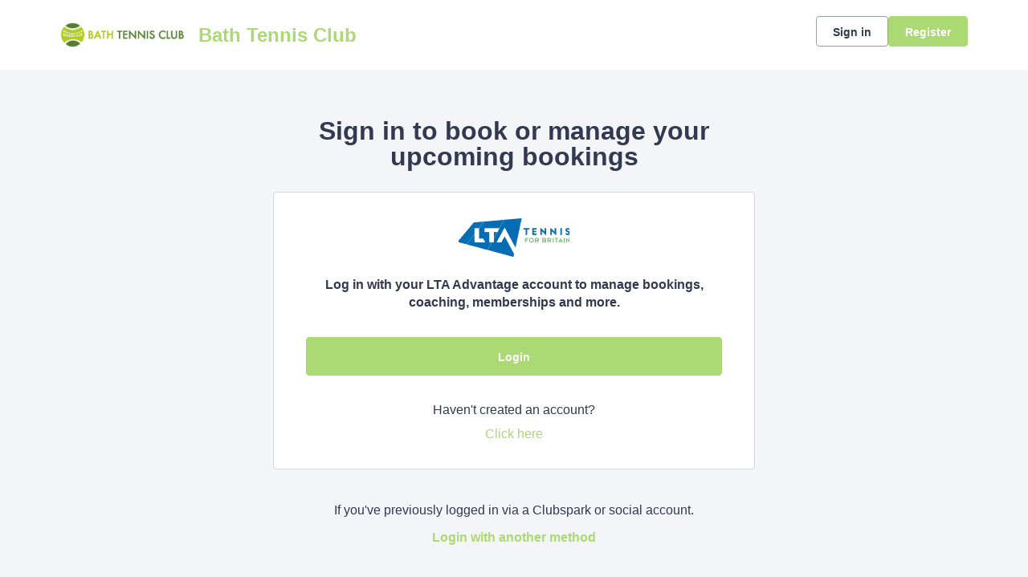

--- FILE ---
content_type: text/html; charset=utf-8
request_url: https://auth.clubspark.uk/account/signin?ReturnUrl=%2fissue%2fwsfed%3fwa%3dwsignin1.0%26wtrealm%3dhttps%253a%252f%252fclubspark.lta.org.uk%252f%26wctx%3drm%253d0%2526id%253d0%2526ru%253dhttps%25253a%25252f%25252fclubspark.lta.org.uk%25252fBathTennisClub%25252fCoaching%25252fSessionBooking%25252f822bc5c6-7fd2-4cdb-af9c-73f0480592b1%26wct%3d2024-05-21T16%253a29%253a25Z%26prealm%3dhttps%253a%252f%252fclubspark.lta.org.uk%252f%26proot%3dhttps%253a%252f%252fclubspark.lta.org.uk%252f%26paroot%3dhttps%253a%252f%252fclubspark.lta.org.uk%252fBathTennisClub%26source%3dBathTennisClub%26name%3dBath%2bTennis%2bClub%26nologo%3d0%26error%3dFalse%26message%3d%26hf%3d6%26bf%3d6&wa=wsignin1.0&wtrealm=https%3a%2f%2fclubspark.lta.org.uk%2f&wctx=rm%3d0%26id%3d0%26ru%3dhttps%253a%252f%252fclubspark.lta.org.uk%252fBathTennisClub%252fCoaching%252fSessionBooking%252f822bc5c6-7fd2-4cdb-af9c-73f0480592b1&wct=2024-05-21T16%3a29%3a25Z&prealm=https%3a%2f%2fclubspark.lta.org.uk%2f&proot=https%3a%2f%2fclubspark.lta.org.uk%2f&paroot=https%3a%2f%2fclubspark.lta.org.uk%2fBathTennisClub&source=BathTennisClub&name=Bath+Tennis+Club&nologo=0&error=False&message=&hf=6&bf=6
body_size: 5111
content:



<!DOCTYPE html>
<html lang="en" class="no-js">
<head>

        <link rel="icon" type="image/x-icon" href="https://clubspark.net/Content/Icons/favicon.ico?c=en-GB&amp;v=639041682720000000-261045">

    <title>Clubspark / Bath Tennis Club / Account / Sign in</title>

    <meta charset="utf-8">
    <meta http-equiv="x-ua-compatible" content="ie=edge">
    <meta name="viewport" content="width=device-width">
    <meta name="description">

    

    <!-- Framebuster -->
    <script type="text/javascript">if (top.location != self.location) top.location = self.location.href;</script>

    <!-- Fonts -->
       <link href="https://clubspark.net/Content/Fonts/Lexend/lexend-font.css?c=en-GB&amp;v=639041682720000000-261045" type="text/css" media="screen, print" rel="stylesheet" />  

    <!-- CSS -->
    <link href="https://clubspark.net/content/public/clubspark/solo/venue/css/comp-core.css?c=en-GB&amp;v=639041682720000000-261045" rel="stylesheet" type="text/css" />


    <link href="https://clubspark.lta.org.uk/BathTennisClub/Theme.css?639031466934170000" rel="stylesheet" type="text/css" />

    

    <!-- Modenizr -->
    <script type="text/javascript" src="https://clubspark.net/Scripts/Standalone/modernizr-2.8.3.min.js?c=en-GB&amp;v=639041682720000000-261045"></script>

    <!--[if lte IE 9]>
        <script src="https://clubspark.net/Scripts/Standalone/html5shiv.min.js?c=en-GB&amp;v=639041682720000000-261045"></script>
    <![endif]-->
    <!-- JS configuration -->

</head>

<body class="sign-in lta-sign-in lta-account-v2 ">

    

    <!-- Skip links -->
    <div class="skip-links">
        <ul>
            <li><a href="#skipcontent" id="lta-header-skipToContentLink" name="lta-header-skipToContentLink" tabindex="1">Skip to content</a></li>
        </ul>
    </div>

    <header id="venue-header" class="ui-header-v2   ui-header-v2-compact ui-header-v2-signed-out">
        <div class="ui-header-v2-page-width-container ui-header-v2-page-padding">
            <div class="ui-header-v2-container">
                <div class="ui-header-v2-primary-content">
                        <h1 class="ui-header-v2-title-container">
                            <a class="ui-header-v2-title-anchor" href="https://clubspark.lta.org.uk/BathTennisClub" class="clearfix" tabindex="5">
                                    <img src="https://sportlabs.blob.core.windows.net/52db71ae-1d39-44c1-ab37-50993d734ab0/Logos/c62e1e5e-3658-4952-9d05-5c4f2bc78d63.jpg" style="width:" alt="" />
                                    <span class="ui-header-v2-title-label js-header-v2-title-label cs-ui-truncate-text">Bath Tennis Club</span>
                            </a>
                        </h1>
                </div>

                <div class="ui-header-v2-secondary-content ui-header-v2-flex-align-items">
                        <div id="account-bar" class="ui-header-v2-account-container">
                            <button class="ui-header-v2-mobile-account-nav-btn js-header-v2-mobile-account-nav-btn"></button>
                            <div class="ui-account-inner-container js-account-inner-container">
                                <ul class="ui-header-v2-account-options-list js-account-dropdown-list">
                                    <li><a data-testid="sign-in-link" class="cs-btn sm tertiary _10px-spacing-bottom" href="https://clubspark.lta.org.uk/BathTennisClub/Account/SignIn?returnUrl=https%3a%2f%2fclubspark.lta.org.uk%2fBathTennisClub%2fCoaching%2fSessionBooking%2f822bc5c6-7fd2-4cdb-af9c-73f0480592b1">Sign in</a></li>
                                    <li><a data-testid="sign-up-link" class="cs-btn sm primary" href="https://clubspark.lta.org.uk/BathTennisClub/Account/SignUp?returnUrl=https%3a%2f%2fclubspark.lta.org.uk%2fBathTennisClub%2fCoaching%2fSessionBooking%2f822bc5c6-7fd2-4cdb-af9c-73f0480592b1">Register</a></li>
                                </ul>
                            </div>
                        </div>
                </div>

                <nav id="account-menu-mobile" class="ui-cs-mobile-menu">
                    <ul class="ui-cs-mobile-menu-root">
                        <li><a class="cs-btn sm tertiary _10px-spacing-bottom" href="https://clubspark.lta.org.uk/BathTennisClub/Account/SignIn?returnUrl=https%3a%2f%2fclubspark.lta.org.uk%2fBathTennisClub%2fCoaching%2fSessionBooking%2f822bc5c6-7fd2-4cdb-af9c-73f0480592b1">Sign in</a></li>
                        <li><a class="cs-btn sm primary" href="https://clubspark.lta.org.uk/BathTennisClub/Account/SignUp?returnUrl=https%3a%2f%2fclubspark.lta.org.uk%2fBathTennisClub%2fCoaching%2fSessionBooking%2f822bc5c6-7fd2-4cdb-af9c-73f0480592b1">Register</a></li>
                    </ul>
                </nav>

            </div>
        </div>
    </header>


    

    <div id="content">

        <a id="skipcontent" name="skipcontent"></a>

        


<style>
    .white-popup {
        position: relative;
        background: #FFF;
    }
</style>

<div class="container">
    <div class="title">
        <h1>Sign in to book or manage your upcoming bookings</h1>
    </div>

    <div class="sign-in-component">
        <div class="panel">
            <div class="icon">
                <img src="https://clubspark.net/content/public/clubspark/solo/venue/img/core/lta-logo-blue.png?c=en-GB&amp;v=639041682720000000-261045" alt="" />
            </div>
            <p class="description"><em>Log in with your LTA Advantage account to manage bookings, coaching, memberships and more.</em></p>

            <div class="primary-action">
                <form method="get" action="/issue/hrd/select">
                    <input name="originalSigninUrl" type="hidden" value="https://auth.clubspark.uk/issue/hrd?wa=wsignin1.0&amp;wtrealm=https%3a%2f%2fclubspark.lta.org.uk%2f&amp;wctx=rm%3d0%26id%3d0%26ru%3dhttps%253a%252f%252fclubspark.lta.org.uk%252fBathTennisClub%252fCoaching%252fSessionBooking%252f822bc5c6-7fd2-4cdb-af9c-73f0480592b1&amp;wct=2024-05-21T16%3a29%3a25Z&amp;prealm=https%3a%2f%2fclubspark.lta.org.uk%2f&amp;proot=https%3a%2f%2fclubspark.lta.org.uk%2f&amp;paroot=https%3a%2f%2fclubspark.lta.org.uk%2fBathTennisClub&amp;source=BathTennisClub&amp;name=Bath+Tennis+Club&amp;nologo=0&amp;error=False&amp;message=&amp;hf=6&amp;bf=6">
                    <button class="cs-btn primary med fw" type="submit" name="idp" value="LTA2">Login</button>
                </form>
            </div>
            <div class="secondary-action">
                <p>
                    Haven't created an account?
                    <span>
                        <a class="plain-link" href="https://clubspark.lta.org.uk/BathTennisClub/Account/SignUp?returnUrl=https%3a%2f%2fclubspark.lta.org.uk%2fBathTennisClub%2fCoaching%2fSessionBooking%2f822bc5c6-7fd2-4cdb-af9c-73f0480592b1&source=">Click here <span class="visuallyhidden">to register for a ClubSpark account</span></a>
                    </span>
                </p>
            </div>
        </div>
        <div class="alt-login-action">
            <div class="panel transparent">
                <p>If you've previously logged in via a Clubspark or social account.</p>
                <p><a class="plain-link js-alt-options-modal" href="#"><strong>Login with another method</strong></a></p>
            </div>
        </div>
    </div>
</div>

<div class="alt-login-options">

    <div id="alt-login-options" data-display-auto="false" class="white-popup mfp-hide">

        <div class="popup-header">
            <h2 class="h1 secondary">
                <span>Clubspark</span>
            </h2>
            <h3 class="h2">
                Clubspark account log in
            </h3>
        </div>

        <div class="popup-body">
<form action="/account/signin?ReturnUrl=%2fissue%2fwsfed%3fwa%3dwsignin1.0%26wtrealm%3dhttps%253a%252f%252fclubspark.lta.org.uk%252f%26wctx%3drm%253d0%2526id%253d0%2526ru%253dhttps%25253a%25252f%25252fclubspark.lta.org.uk%25252fBathTennisClub%25252fCoaching%25252fSessionBooking%25252f822bc5c6-7fd2-4cdb-af9c-73f0480592b1%26wct%3d2024-05-21T16%253a29%253a25Z%26prealm%3dhttps%253a%252f%252fclubspark.lta.org.uk%252f%26proot%3dhttps%253a%252f%252fclubspark.lta.org.uk%252f%26paroot%3dhttps%253a%252f%252fclubspark.lta.org.uk%252fBathTennisClub%26source%3dBathTennisClub%26name%3dBath%2bTennis%2bClub%26nologo%3d0%26error%3dFalse%26message%3d%26hf%3d6%26bf%3d6&amp;wa=wsignin1.0&amp;wtrealm=https%3a%2f%2fclubspark.lta.org.uk%2f&amp;wctx=rm%3d0%26id%3d0%26ru%3dhttps%253a%252f%252fclubspark.lta.org.uk%252fBathTennisClub%252fCoaching%252fSessionBooking%252f822bc5c6-7fd2-4cdb-af9c-73f0480592b1&amp;wct=2024-05-21T16%3a29%3a25Z&amp;prealm=https%3a%2f%2fclubspark.lta.org.uk%2f&amp;proot=https%3a%2f%2fclubspark.lta.org.uk%2f&amp;paroot=https%3a%2f%2fclubspark.lta.org.uk%2fBathTennisClub&amp;source=BathTennisClub&amp;name=Bath+Tennis+Club&amp;nologo=0&amp;error=False&amp;message=&amp;hf=6&amp;bf=6" method="post"><input name="__RequestVerificationToken" type="hidden" value="0Xdl0PnZOskTHJPmhevwo2FQCivnI5fCPjTXAq-NqoK1FpfoSsbR9XFoghBx97hueykdEc9_irwAU0c8Jv2Vx0dXWh-3j7zxkVikVwrKVUM1" />                <div class="control-group">
                    <label for="EmailAddress">Email address</label>
                    <input data-val="true" data-val-length="Email address cannot exceed 100 characters." data-val-length-max="100" data-val-regex="Invalid email address" data-val-regex-pattern="^[\w!#$&amp;_%+&#39;-]+[\w.!#$&amp;_%+&#39;-]*@[\w.-]+\.\w{2,}$" data-val-required="Email address is required" id="EmailAddress" name="EmailAddress" placeHolder="Enter email address" type="text" value="" />
                    <span class="field-validation-valid" data-valmsg-for="EmailAddress" data-valmsg-replace="true"></span>
                </div>
                <div class="control-group">
                    <label for="Password">Password</label>
                    <input data-val="true" data-val-length="Password cannot exceed 20 characters." data-val-length-max="20" data-val-required="Password is required" id="Password" name="Password" placeHolder="Enter password" type="password" />
                    <span class="field-validation-valid" data-valmsg-for="Password" data-valmsg-replace="true"></span>
                    <p class="input-description"><a class="plain-link" href="https://clubspark.lta.org.uk/BathTennisClub/Account/ForgottenPassword?source=" target="_top">Forgotten your password?</a></p>
                </div>
                <div>
                    <button id="signin-btn" class="cs-btn primary med fw" type="submit">Login</button>
                </div>
</form>
            <div class="social-login-options">
                <div class="title">
                    <h4 class="h3">Or <span>sign with these options</span></h4>
                </div>
                <form method="get" action="/issue/hrd/select">
                    <input name="originalSigninUrl" type="hidden" value="https://auth.clubspark.uk/issue/hrd?wa=wsignin1.0&amp;wtrealm=https%3a%2f%2fclubspark.lta.org.uk%2f&amp;wctx=rm%3d0%26id%3d0%26ru%3dhttps%253a%252f%252fclubspark.lta.org.uk%252fBathTennisClub%252fCoaching%252fSessionBooking%252f822bc5c6-7fd2-4cdb-af9c-73f0480592b1&amp;wct=2024-05-21T16%3a29%3a25Z&amp;prealm=https%3a%2f%2fclubspark.lta.org.uk%2f&amp;proot=https%3a%2f%2fclubspark.lta.org.uk%2f&amp;paroot=https%3a%2f%2fclubspark.lta.org.uk%2fBathTennisClub&amp;source=BathTennisClub&amp;name=Bath+Tennis+Club&amp;nologo=0&amp;error=False&amp;message=&amp;hf=6&amp;bf=6">
                    <div class="col social-signin" style="margin-left: 0;">
                        <ul>
                            <li>
                                <button class="facebook" type="submit" name="idp" value="Facebook">
                                    <span class="label-wrap">
                                        <span aria-hidden="true" class="icon">
                                            <svg width="16" height="16" viewBox="0 0 16 16" fill="none" xmlns="http://www.w3.org/2000/svg">
                                                <path d="M6.496 15h2.57V8.738h1.996l.329-2.488H9.066V4.527c0-.382.055-.683.22-.875.163-.218.519-.328 1.01-.328h1.313V1.11A17.276 17.276 0 0 0 9.695 1c-.984 0-1.75.3-2.324.875-.601.574-.875 1.367-.875 2.406V6.25H4.391v2.488h2.105V15z" fill="#4260AA" />
                                            </svg>
                                        </span>
                                        <span class="label">Facebook</span>
                                    </span>
                                </button>
                            </li>
                            <li>
                                <button class="google" type="submit" name="idp" value="Google">
                                    <span class="label-wrap">
                                        <span aria-hidden="true" class="icon">
                                            <svg width="16" height="16" viewBox="0 0 16 16" fill="none" xmlns="http://www.w3.org/2000/svg">
                                                <path fill-rule="evenodd" clip-rule="evenodd" d="M10.449 5.065a3.256 3.256 0 0 0-2.328-.942c-1.592 0-2.944 1.103-3.432 2.627-.12.393-.194.815-.194 1.25 0 .435.073.857.2 1.25.482 1.524 1.834 2.626 3.426 2.626.896 0 1.578-.26 2.086-.631.803-.59 1.164-1.468 1.231-2.051H8.12V6.848h5.653c.087.393.127.773.127 1.292 0 1.924-.656 3.546-1.793 4.649-.996.97-2.36 1.531-3.986 1.531-2.355 0-4.389-1.418-5.379-3.483a6.584 6.584 0 0 1 0-5.674c.99-2.065 3.024-3.483 5.379-3.483 1.625 0 2.983.625 4.027 1.643l-1.7 1.742z" fill="#E95E43" />
                                            </svg>
                                        </span>
                                        <span class="label">Google</span>

                                    </span>
                                </button>
                            </li>
                            <li>
                                <button class="microsoft" type="submit" name="idp" value="Microsoft">
                                    <span class="label-wrap">
                                        <span aria-hidden="true" class="icon">
                                            <svg width="17" height="16" viewBox="0 0 17 16" fill="none" xmlns="http://www.w3.org/2000/svg">
                                                <path fill-rule="evenodd" clip-rule="evenodd" d="M14.554 1.93a476.33 476.33 0 0 0-6.562.952 2325.57 2325.57 0 0 0 0 4.849c1.121-.004 2.241-.014 3.362-.025 1.067-.01 2.134-.02 3.201-.024V4.806l-.001-2.877zm-7.16 1.046c-1.653.207-3.305.426-4.95.68v4.111c.866.002 1.732-.003 2.598-.01.784-.005 1.57-.01 2.354-.01l-.001-2.12v-.002l-.002-2.649zm-4.95 5.292c.862-.003 1.724.003 2.586.008.787.006 1.574.011 2.362.01v1.81c.002.992.003 1.983.001 2.975a265.56 265.56 0 0 0-3.77-.523l-1.179-.158V8.268zm12.11.063H7.982l.005 2.19.005 2.621c2.189.297 4.377.601 6.562.928v-1.913c.001-1.276.002-2.55 0-3.826z" fill="#442359" />
                                            </svg>
                                        </span>
                                        <span class="label">
                                            Microsoft
                                        </span>
                                    </span>
                                </button>
                            </li>
                        </ul>
                    </div>
                </form>
            </div>
        </div>
    </div>
</div>

<div class="invalid-login">
    <div id="invalid-login" class="white-popup mfp-hide">
        <div class="popup-header">
            <h2 class="h1 secondary">Details not recognized</h2>
        </div>
        <div class="popup-body">
            <p class="m">These aren't the right details. If you’ve updated your login details to an LTA username and password please use the <span class="boldtxt">LTA login button.</span></p>
            <p class="m vb_20">If you haven’t updated your details, please try again.</p>
            <img srcset="https://clubspark.net/Content/Public/Clubspark/solo/venue/img/core/sign-in/clubspark-failed-login_mobile.jpg?c=en-GB&amp;v=639041682720000000-261045 335w, https://clubspark.net/Content/Public/Clubspark/solo/venue/img/core/sign-in/clubspark-failed-login_desktop.jpg?c=en-GB&amp;v=639041682720000000-261045 600w"
                    sizes="(max-width: 767px) 335px, 600px"
                    src="https://clubspark.net/Content/Public/Clubspark/solo/venue/img/core/sign-in/clubspark-failed-login_desktop.jpg?c=en-GB&amp;v=639041682720000000-261045"
                    alt="Invalid Login"
                    class="scale" />
        </div>
        <div class="popup-footer">
            <button class="cs-btn secondary m js-close-popup">OK</button>
        </div>
    </div>
</div>

<div class="invalid-login-already-changed">
    <div id="invalid-login-already-changed" class="white-popup mfp-hide">
        <div class="popup-header">
            <h2 class="h1 secondary">Sign in already changed</h2>
        </div>
        <div class="popup-body">
            <p class="m">It looks like you have already updated this sign in to an LTA login.</p>
            <p class="m">Your LTA username is <strong><span class="js-username"></span></strong></p>
            <p class="m vb_20">Please click the <strong>LTA button</strong> to sign in.</p>
            <img srcset="https://clubspark.net/Content/Public/Clubspark/solo/venue/img/core/sign-in/clubspark-failed-login_mobile.jpg?c=en-GB&amp;v=639041682720000000-261045 335w, https://clubspark.net/Content/Public/Clubspark/solo/venue/img/core/sign-in/clubspark-failed-login_desktop.jpg?c=en-GB&amp;v=639041682720000000-261045 600w"
                    sizes="(max-width: 767px) 335px, 600px"
                    src="https://clubspark.net/Content/Public/Clubspark/solo/venue/img/core/sign-in/clubspark-failed-login_desktop.jpg?c=en-GB&amp;v=639041682720000000-261045"
                    alt="Invalid Login"
                    class="scale" />
        </div>
        <div class="popup-footer">
            <button class="cs-btn secondary m js-close-popup">OK</button>
        </div>
    </div>
</div>

<div class="invalid-login-social">
    <div id="invalid-login-social" class="white-popup mfp-hide">
        <div class="popup-header">
            <h2 class="h1 secondary">Unable to find existing social account</h2>
        </div>
        <div class="popup-body">
            <p class="m">We are unable to find an existing ClubSpark account linked to your social media login.</p>
            <p class="m vb_20">
                From now on, we will no longer be creating new user accounts through social media logins. If you don't already have an account,
                click on the <strong>Register</strong> button on the top right hand corner of the page.
            </p>
            <p class="m">If you do use an existing social media account with ClubSpark, please try again.</p>
        </div>
        <div class="popup-footer">
            <button class="cs-btn secondary m js-close-popup">OK</button>
        </div>
    </div>
</div>

    </div>

        <div id="footer">
            <div class="footer-wrap container horizontal-padding">
                <footer>
                    <div class="row gutters">
                        <div class="col span_6">

                            <h2>Bath Tennis Club</h2>

                                <ul class="social clearfix">
                                        <li><a aria-label="Facebook" href="http://facebook.com/BathTennisClub1880" class="facebook" target="_blank">Facebook</a></li>
                                                                            <li><a aria-label="X" href="http://twitter.com/BathTennisClub" class="twitter" target="_blank">X</a></li>
                                                                            <li><a aria-label="Instagram" href="http://instagram.com/bathtennisclub1880" class="instagram" target="_blank">Instagram</a></li>
                                                                    </ul>
                        </div>
                        <div class="col span_6 logos clearfix">
                                    <a href="https://www.lta.org.uk/" title="The Lawn Tennis Association">
                                        <img src="https://clubspark.lta.org.uk/Library/LawnTennisAssociation?command=Proxy&amp;lang=en&amp;type=Website&amp;currentFolder=%2F&amp;hash=25688779b7df3298e95b92df9602a208be8a332d&amp;fileName=lta-logo-white.png" alt="The Lawn Tennis Association" />
                                    </a>
                        </div>
                    </div>
                    <div class="row gutters clearfix sportlabs">
                        <div class="col span_12">
                            <p>&copy; Clubspark Group Ltd 2026</p>
                            <ul class="links clearfix">
                                <li class="first-child"><a href="https://clubspark.lta.org.uk/BathTennisClub/TermsAndConditions">Terms &amp; Conditions</a></li>
                                <li><a href="https://clubspark.lta.org.uk/BathTennisClub/PrivacyPolicy">Privacy Policy</a></li>
                            </ul>
                        </div>
                    </div>
                </footer>
            </div>
        </div>

    <!--[if lt IE 9]>
        <script type="text/javascript" src="https://clubspark.net/Scripts/Standalone/jquery-1.9.1.min.js?c=en-GB&amp;v=639041682720000000-261045"></script>
        <script type="text/javascript" src="https://clubspark.net/Scripts/Standalone/json-2.0.min.js?c=en-GB&amp;v=639041682720000000-261045"></script>
    <![endif]-->
    <!--[if gte IE 9]><!-->
    <script type="text/javascript" src="https://clubspark.net/Scripts/Standalone/jquery-2.2.1.min.js?c=en-GB&amp;v=639041682720000000-261045"></script>
    <!--<![endif]-->

    <script>
        var environmentSettingsConfig = this.environmentSettingsConfig || {};
        environmentSettingsConfig.CurrentLocale = 'en-GB';
        environmentSettingsConfig.GlobalDomain = 'https://clubspark.lta.org.uk/';
    </script>

    
<script src="https://clubspark.net/Scripts/Public/Clubspark/Solo/Dist/comp-core.js?c=en-GB&amp;v=639041682720000000-261045"></script>
<script src="https://clubspark.net/Scripts/Public/Clubspark/Solo/Dist/comp-booking.js?c=en-GB&amp;v=639041682720000000-261045"></script>
<script src="https://clubspark.net/Scripts/Public/Clubspark/Solo/Dist/comp-coaching.js?c=en-GB&amp;v=639041682720000000-261045"></script>
<script src="https://clubspark.net/Scripts/Public/Clubspark/Solo/Dist/comp-events.js?c=en-GB&amp;v=639041682720000000-261045"></script>
<script src="https://clubspark.net/Scripts/Public/Clubspark/Solo/Dist/comp-global-account.js?c=en-GB&amp;v=639041682720000000-261045"></script>
<script src="https://clubspark.net/Scripts/Public/Clubspark/Solo/Dist/comp-holiday-camps.js?c=en-GB&amp;v=639041682720000000-261045"></script>
<script src="https://clubspark.net/Scripts/Public/Clubspark/Solo/Dist/comp-membership.js?c=en-GB&amp;v=639041682720000000-261045"></script>
<script src="https://clubspark.net/Scripts/Public/Clubspark/Solo/Dist/comp-venue-account.js?c=en-GB&amp;v=639041682720000000-261045"></script>
<script src="https://clubspark.net/Scripts/Public/Clubspark/Solo/Dist/comp-website.js?c=en-GB&amp;v=639041682720000000-261045"></script>
<script src="https://clubspark.net/Scripts/Public/Clubspark/Solo/Dist/comp-main.js?c=en-GB&amp;v=639041682720000000-261045"></script>

    


    <iframe style="visibility: hidden; width: 1px; height: 1px;position: absolute;" src="https://clubspark.lta.org.uk/content/public/clear-data.html"></iframe>

</body>
</html>


--- FILE ---
content_type: text/css; charset=utf-8
request_url: https://clubspark.lta.org.uk/BathTennisClub/Theme.css?639031466934170000
body_size: 3788
content:
        header.ui-header-v2.ui-header-v2-standard .ui-header-v2-primary-content .ui-header-v2-title-container .ui-header-v2-title-anchor .ui-header-v2-title-label { color: #abd973 !important; } header.ui-header-v2.ui-header-v2-standard .ui-header-v2-container .ui-header-v2-secondary-content .ui-header-v2-nav-container .ui-header-v2-nav-list li.selected, header.ui-header-v2.ui-header-v2-standard .ui-header-v2-container .ui-header-v2-secondary-content .ui-header-v2-nav-container .ui-header-v2-nav-list .ui-header-v2-nav-anchor-selected, header.ui-header-v2.ui-header-v2-standard .ui-header-v2-container .ui-header-v2-secondary-content .ui-header-v2-nav-container .ui-header-v2-nav-list li:hover, header.ui-header-v2.ui-header-v2-standard .ui-header-v2-container .ui-header-v2-secondary-content .ui-header-v2-nav-container .ui-header-v2-nav-list li:focus, header.ui-header-v2.ui-header-v2-standard .ui-header-v2-container .ui-header-v2-secondary-content .ui-header-v2-nav-container .ui-header-v2-nav-list li:active { border-bottom-color: #abd973 !important; }      header[role="banner"] { background-color: #fff; } a.community-sites{ color: #abd973 } header[role="banner"] .logo .venue-name { color: #abd973; } /* Account Login button colours */ body #programme-header #account-options.signed-out ul .sign-in a:active, body #programme-header #account-options.signed-out ul .sign-in a:focus, body #programme-header #account-options.signed-out ul .sign-in a:hover { color: #abd973; border-color: #abd973; } body #programme-header #account-options.signed-out ul .register a{ background-color: #abd973; border-color: #abd973; } body #programme-header #account-options.signed-out ul .register a:active, body #programme-header #account-options.signed-out ul .register a:focus, body #programme-header #account-options.signed-out ul .register a:hover{ color: #abd973; }      @media only screen and (max-width: 375px) { header[role=banner] .banner-wrap h1 a span.venue-name { width: 100%; } }   /*Link styles*/ a.plain-link { color : #abd973; } /* Btn styles */ .cs-btn.primary { background-color: #abd973; border-color: #abd973; } .cs-btn.primary:hover, .cs-btn.primary:active, .cs-btn.primary:focus { border-color: rgba(171,217,115, .7); background-image: linear-gradient(to top, rgba(255, 255, 255, 0), rgba(255, 255, 255, 0.16)), linear-gradient(to bottom, #abd973, #abd973); } .cs-btn.primary.inline-icon:hover svg.icon, .cs-btn.primary.inline-icon:active svg.icon, .cs-btn.primary.inline-icon:focus svg.icon { stroke: #abd973; } .cs-btn.secondary { border-color:#abd973; color:#abd973; } .cs-btn.secondary:hover, .cs-btn.secondary:active, .cs-btn.secondary:focus { background-color: #abd973; color: #fff; } .cs-btn.secondary.inline-icon:hover svg.icon, .cs-btn.secondary.inline-icon:active svg.icon, .cs-btn.secondary.inline-icon:focus svg.icon { stroke: #abd973; } /*End of btn styles*/ /*Generic svg styles*/ svg.use-primary-colour-stroke { stroke: #abd973; } /* Typography styles */ body, .content-box, .selectboxit-container *, html, button, input, select, textarea, .ui-widget, .venue-navigation, .cs-aggregator, .cs-aggregator .field.is-flex-mobile .label, .cs-aggregator form .field .csa-output, .cs-aggregator .csa-programme-filters .csa-filter-title, .cs-aggregator .csa-programme-filters .field .label, .cs-aggregator .csa-search-result-item.panel p em, .cs-aggregator .csa-search-result-item.panel .csa-price, .cs-aggregator .csa-search-results-controls .button, #account-bar, .panel-group.style-5 .block-panel .block-panel-body .line-item h3.title, .panel-group.style-5 .block-panel .block-panel-body .title, #footer, #footer .footer-wrap p, #footer .footer-wrap li, .booking-error #booking-confirmation-view .booking-options ul li, .booking-sheet-page .grid .carousel ul li, .cs-btn { font-family: 'Lexend', sans-serif!important; font-weight: 400; } .cs-btn { font-weight: 600; } h1, h2, h3, h4, h5, .panel-group.style-11 h2, .panel-group.style-11 h3, .cs-aggregator a:not(.button), .cs-aggregator h1, .cs-aggregator h2, .cs-aggregator h3, .cs-aggregator h4, .cs-aggregator h5, .cs-aggregator h6, .cs-aggregator .csa-programme-filters .control .label, .cs-aggregator .csa-programme-filters .field .label, .cs-aggregator .alert, .cs-aggregator .button, .cs-aggregator .csa-modal-overlay .title, .cs-aggregator .DayPicker-wrapper .DayPicker-Caption > div, .cs-aggregator .cs-tooltip-section .title, .cs-aggregator .csa-multiple-search-locations ul li, .cs-aggregator .csa-search-result-item.panel .panel-heading .title, .cs-aggregator .csa-search-result-item.panel .csa-price, .cs-aggregator .csa-search-result-item.panel .csa-price em, .cs-aggregator .csa-search-result-item.panel p em, .my-account-section h3.course-name, .my-account-section .detail-field-box .detail-field, .booking-player-box .p.name, .booking-player-box .cancelled-tag, .booking-player-box .remove-button, .fixed-basket-header .fixed-basket-header-pay-value { font-family: 'Lexend', sans-serif!important; font-weight: 700!important; } /* End of typography */ /* Header 06/25 */  .ui-header-v2 .ui-account-dropdown-container .ui-account-inner-container .ui-account-user-detail .ui-account-switch-account-anchor:after, .ui-cs-mobile-menu-emphasize-switch-account-anchor:after, .ui-header-v2.ui-header-v2-compact .ui-header-v2-container .ui-header-v2-primary-content .ui-header-v2-nav-container .ui-header-v2-nav-list li.ui-header-v2-nav-anchor-selected, .ui-header-v2.ui-header-v2-compact:not(.ui-header-v2-inverted) .ui-header-v2-container .ui-header-v2-primary-content .ui-header-v2-nav-container .ui-header-v2-nav-list li.ui-header-v2-nav-item:hover, .ui-header-v2.ui-header-v2-compact:not(.ui-header-v2-inverted) .ui-header-v2-container .ui-header-v2-primary-content .ui-header-v2-nav-container .ui-header-v2-nav-list li.ui-header-v2-nav-item:active, .ui-header-v2.ui-header-v2-compact:not(.ui-header-v2-inverted) .ui-header-v2-container .ui-header-v2-primary-content .ui-header-v2-nav-container .ui-header-v2-nav-list li.ui-header-v2-nav-item :focus { border-bottom-color: #abd973; } .ui-header-v2 #account-bar .ui-account-switch-account-anchor, .ui-cs-mobile-menu .ui-cs-mobile-menu-emphasize-switch-account-anchor { color: #abd973; } .ui-header-v2.ui-header-v2-standard:not(.ui-header-v2-inverted) .ui-header-v2-container .ui-header-v2-primary-content .ui-header-v2-title-container .ui-header-v2-title-anchor, .ui-header-v2.ui-header-v2-compact:not(.ui-header-v2-inverted) .ui-header-v2-container .ui-header-v2-primary-content .ui-header-v2-title-container .ui-header-v2-title-anchor .ui-header-v2-title-label { color: #abd973; } @media screen and (min-width: 768px) { .ui-header-v2.ui-header-v2-standard.ui-header-v2-inverted .cs-btn.primary, .ui-header-v2.ui-header-v2-compact.ui-header-v2-inverted .cs-btn.primary { color: #abd973; } } .ui-header-v2.ui-header-v2-compact.ui-header-v2-inverted, .ui-header-v2.ui-header-v2-standard.ui-header-v2-inverted .ui-header-v2-primary-content { background-color: #abd973; } .ui-header-v2.ui-header-v2-compact:not(.ui-header-v2-inverted) .ui-header-v2-container .ui-header-v2-secondary-content .ui-header-v2-section-link-container .ui-header-v2-section-link-anchor, .ui-header-v2.ui-header-v2-standard:not(.ui-header-v2-inverted) .ui-header-v2-container .ui-header-v2-primary-content .ui-header-v2-section-link-container .ui-header-v2-section-link-anchor { color: #abd973;} .ui-header-v2.ui-header-v2-compact:not(.ui-header-v2-inverted) .ui-header-v2-container .ui-header-v2-secondary-content .ui-header-v2-section-link-container .ui-header-v2-section-link-anchor .ui-header-v2-section-link-chevron, .ui-header-v2.ui-header-v2-standard:not(.ui-header-v2-inverted) .ui-header-v2-section-link-container .ui-header-v2-section-link-anchor .ui-header-v2-section-link-chevron { stroke:#abd973; } /*End of Header 06/25 */   #footer, #programme-footer { background-color: #16316f; }   #footer{ border-top:6px solid #abd973; } #footer { border-color: #abd973; }  .venue-navigation ul.page-navigation li a:hover, .venue-navigation ul.page-navigation li a:focus, .venue-navigation ul.page-navigation li a:active, .venue-navigation ul.page-navigation li a.selected{ border-bottom-color:#abd973; } .content-location{ background-color:#abd973; } .content-location.with-arrow { background-color:#abd973; background-color:rgba(171,217,115,0.8); } .content-location.with-arrow .arrow{ border-top-color:#abd973; border-top-color:rgba(171,217,115,0.8); } .availability-search{ background:#abd973; }   .hero .style-3 .title h2 .subtitle{ background:rgba(171,217,115,0.8); }   .my-bookings #my-bookings-view table td div button { background-image: none; color: #abd973; } .gallery .paging a.current{ background:rgba(171,217,115,1); } .gallery .gallery-nav a.next:hover, .gallery .gallery-nav a.next:focus, .gallery .gallery-nav a.next:active, .gallery .gallery-nav a.prev:hover, .gallery .gallery-nav a.prev:focus, .gallery .gallery-nav a.prev:active .gallery .gallery-nav a.play:focus, .gallery .gallery-nav a.play:active, .gallery .gallery-nav a.pause:hover, .gallery .gallery-nav a.pause:focus, .gallery .gallery-nav a.pause:active, .gallery .gallery-nav a.play:hover { background-color:#abd973; } .icon-box .info-box-header{ color: #abd973; } .icon-box:hover, .icon-box.focus { border-color: #abd973; box-shadow: 0 0 0 1px #abd973 inset; -mos-box-shadow: 0 0 0 1px #abd973 inset; -webkit-box-shadow: 0 0 0 1px #abd973 inset; } .option-select .option.selected { border-color: #abd973; } .icon-box:hover, .icon-box.focus { box-shadow: 0 0 0 2px #abd973 inset; -mos-box-shadow: 0 0 0 2px #abd973 inset; -webkit-box-shadow: 0 0 0 2px #abd973 inset; } /*Styled radios, checkboxes*/ .styled-checkbox-bg.checked { background-color: #abd973; border-color: #abd973; } .styled-radio-bg.checked:before, .styled-radio-bg.checked { border-color: #abd973; } .styled-radio-bg.checked:before { background-color: #abd973; } .styled-radio-bg.checked, .styled-checkbox-bg.checked { border-color: #abd973; } .venue-new-membership #members .medical-details:before { background-color: #abd973; } .booking-view-options ul li a { color: #abd973; } .booking-view-options ul li a:hover, .booking-view-options ul li a.selected, .booking-view-options ul li a:focus { border-bottom: #abd973 1px solid; } .booking-view-options ul li a:after { color: #abd973; } .content-box p a, .content-box ul li a, .ckeditor-content a, .form a, .more-info.style-2 .activity-details.style-3 li a, .more-info.style-4 .activity-details.style-3 li a { color:#abd973; } a.chevron:after, a.chevron:before { border-color: #abd973!important; } .generic-header { background:rgba(171,217,115,1); } .nav-tabs.style-1 li.selected { color: #abd973; } .search-results .result.style-1 .description h2 a, .search-results .result.style-2 .description h2 a, .search-results .result.style-3 .description h2 a, .search-results .result.style-4 .description h2 a { color:#abd973; } .search-filters.style-2 { background: rgba(171,217,115, 0.7); } .search-results .result.style-1.hover { border: 1px solid #abd973; } .search-results .result.style-3.hover, .search-results .result.style-4.hover { border: 1px solid #abd973; } #additional-booking-options.style-1 ul li .booking-item.hover, #additional-booking-options.style-1 ul li .booking-item.selected { border: 1px solid #abd973; } #additional-booking-options.style-1 ul li .booking-item-cost span.status { color: #abd973; } .content-box .promo{ background: rgba(171,217,115, 0.15); border-color: transparent; } .content-box .promo p{ color:#abd973; } ul.social li a{ background-color: #abd973; } .booking .attendees{ background: rgba(171,217,115, 0.1); } .booking .details .details-box{ border:1px solid rgba(171,217,115, 0.1); } .booking .attendees .table table td{ border-bottom-color:rgba(171,217,115, 0.1); } .sessions-table table tfoot td{ background-color: #abd973; } .sessions-table.style-2 table th { border-color: #abd973; } .sessions-table table tfoot td{ background-color: #abd973; background-color:rgba(171,217,115, 0.7); } td a, th a{ color:#abd973; } a.chevron:after { border-color: #abd973; } form a{ color:#abd973; }    header[role="banner"] { border-bottom: 1px solid #dbdbdb; } .venue-navigation ul.page-navigation li a.selected { color: #abd973; } .generic-header.sub-nav .nav-tabs.style-1 li.selected, .generic-header.sub-nav .sub-nav-links.style-1 li.selected { color: #fff; } .generic-header.sub-nav .nav-tabs.style-1 li.selected a, .generic-header.sub-nav .nav-tabs.style-1 li a:hover, .generic-header.sub-nav .nav-tabs.style-1 li a:active, .generic-header.sub-nav .sub-nav-links.style-1 li.selected a, .generic-header.sub-nav .sub-nav-links.style-1 li a:hover, .generic-header.sub-nav .sub-nav-links.style-1 li a:active, .generic-header.sub-nav .sub-nav-links.style-1 li a:focus { border-bottom-color: rgba(255,255,255, 0.4); } @media only screen and ( max-width : 767px ) { .generic-header.sub-nav .nav-tabs.style-1 li.selected a, .generic-header.sub-nav .nav-tabs.style-1 li a:hover, .generic-header.sub-nav .nav-tabs.style-1 li a:active { border-bottom: none; background-color: rgba(255,255,255, 0.4); } .generic-header.sub-nav .nav-tabs.style-1 li a, .generic-header.sub-nav .sub-nav-links.style-1 li a, .generic-header.sub-nav .sub-nav-links.style-1 li.selected a, .generic-header.sub-nav .sub-nav-links.style-1 li a:hover, .generic-header.sub-nav .sub-nav-links.style-1 li a:active { border-bottom: none; } .generic-header.sub-nav .sub-nav-links.style-1 { background-color: #abd973; } } .generic-header.sub-nav .nav-tabs.style-1 li.selected, .generic-header.sub-nav .sub-nav-links.style-1 li.selected { color: #fff; } .generic-header.sub-nav .nav-tabs.style-1 li a, .generic-header.sub-nav .sub-nav-links.style-1 li a { line-height: 43px; }   #results .result.style-2 .description p.article-date span, #results .result.style-2 .description h2 a, #results .result.style-2 a.read-more { color: #abd973; } .content-box.booking-steps .step span.icon.step-1{ background-color:#abd973; } .content-box.booking-steps .step span.icon.step-2{ background-color:#abd973; } .content-box.booking-steps .step span.icon.step-3{ background-color:#abd973; } .access-instructions h3{ color:#abd973; } .pin-number .pin-image .image{ background-color:#abd973; } /* Authority landing page */ .venue-landing .content-map { border-top: 6px solid #abd973; } /* Community sites navigation */ div.community-sites ul li a{ color: #abd973 } /*venue listing */ .venue-listing ul li .position { color: #abd973; } /*Venue Account pages */ .panel-group.style-1 .block-panel.empty-block-panel .block-panel-body a{ color: #abd973; } .account-options .account-toggle { color: #abd973; } .my-account-section .account-options ul li.selected { background-color: rgba(171,217,115, .08); border-right: 4px solid #abd973; } .account-options .account-toggle span:before, .account-options .account-toggle span:after { background-color: #abd973; } .panel-group.style-1 .block-panel .block-panel-body ul li a { color: #abd973; } .form-progress.style-1 li a.selected { border-bottom-color: #abd973; } /*Events pages*/ .events-detail .panel { border-color: #abd973; } .events-detail .detail-summary h2, .events-detail .detail-summary .time, .events-detail .activities .item h3, .events-basket .basket-panel .basket-panel-title, .events-confirmation h2 { color: #abd973; } .events-detail .navigation.scroll, .events-detail .basket.basket-open .display button, .events-detail .basket.item-added .display button { background-color: #abd973; } .events-detail .activities .item table tr td button { color: #abd973; } /* News Listing */ .news-listing .article .description .read-more { color: #abd973; } .news-listing .article .description .read-more:after { border-color: #abd973; } /* News article */ span.category a { color: #abd973; } .news-detail .article-footer div a span.icon { border-color: #abd973; } /* Tabs */ .tabs.style-1 li.active a, .tabs.style-2 li.active a { border-color: #abd973; } .tabs.style-1 li.active a, .tabs.style-1 li.active a { color: #abd973; } .tabs.style-1 li a:active, .tabs.style-1 li a:hover, .tabs.style-1 li a:focus { border-bottom-color: #abd973; color: #abd973; } /* Coaching Index page Schedule calendar, listing */ .coaching-sessions-search .coaching-sessions-control li.selected a, .coaching-sessions-search .coaching-sessions-control a:hover, .coaching-sessions-search .coaching-sessions-control a:focus, .coaching-sessions-search .coaching-sessions-control a:active { border-color: #abd973; } /* News feed, venue homepage */ .news-feed a { color: #abd973; } .news-feed a:after { border-color: #abd973; } .schedule-calendar ol.days li .course { color: #abd973; } /* Coaching hero bg */ .generic-header .bg { background-color: #abd973; } /* Progress bar checkout */ .checkout-progress ol li.current span.stage { background-color: #abd973; border-color: #abd973; } .checkout-progress ol li.completed span.stage { border-color: #abd973; } .checkout-progress ol li.current span.description { color: #abd973; } .checkout-progress ol li.completed .track { background-color: #abd973; } .checkout-progress ol li svg.icon { stroke: #abd973; } /* Slick carousel; */ .slick-dots li.slick-active button { background-color: #abd973; border-color: #abd973; } /* Selection list button */ .selection-list .selection-btn-label.selected { border-color: #abd973; background-color: rgba(171,217,115, .05); } .selection-list .selection-btn-label.selected .selection-btn-title, .selection-list .selection-btn-label.selected .selection-btn-selection-meta { color: #abd973; } /* News article */ span.category a { color: #abd973; } .news-detail .article-footer div a { color: #abd973; } .news-detail .article-footer div a span.icon { border-color: #abd973; } .single-location a.directions { color:#abd973; } .single-location a.directions:after { border-color:#abd973; } /* Block panel styling */ /* - Booking confirmation */ .panel-group.style-5 .block-panel:after { background-color: #abd973; } /* Back to membership */ .back-to-membership { color: #abd973; } .back-to-membership svg { stroke: #abd973; } /*Language selector component*/ .language-selector .selectboxit-container .selectboxit-btn.selectboxit-open, .language-selector .selectboxit-container .selectboxit-btn:active, .language-selector .selectboxit-container .selectboxit-btn:focus, .language-selector .selectboxit-container .selectboxit-btn:hover { border-color: #abd973; }  h2 a.tournament-link, a.payment-link { color: #abd973; } .tournament-details a.link { color: #abd973; } /*Search aggregator*/ .cs-aggregator a, .cs-aggregator .csa-programme-filters .csa-filter-title .button, .cs-aggregator .csa-search-result-item .panel-heading .title, .cs-aggregator form .help, .cs-aggregator .button.is-transparent { color: #abd973; } .cs-aggregator .button.is-primary, .cs-aggregator .button.is-secondary, .rc-slider-track { background-color: #abd973; } .cs-aggregator .icon.is-no-fill svg { stroke: #abd973;} .cs-aggregator .button.is-primary:hover, .cs-aggregator .button.is-primary:active, .cs-aggregator .button.is-primary:focus, .cs-aggregator .button.is-secondary:hover, .cs-aggregator .button.is-secondary:focus, .cs-aggregator .button.is-secondary:active { border-color: rgba(171,217,115, .7); background-image: linear-gradient(to top, rgba(255, 255, 255, 0), rgba(255, 255, 255, 0.16)), linear-gradient(to bottom, #abd973, #abd973); } .cs-aggregator .button.is-secondary { background-color: #abd973; border-color: #abd973; } .cs-aggregator .csa-search-result-item:hover, .rc-slider-handle, .rc-slider-handle:active, .rc-slider-handle:hover, .rc-slider-handle-click-focused:focus { border-color: #abd973; } /*Multiple booking sheets*/ .booking-sheet-resource-group-container .resource-wrap div a.selected, .booking-sheet-resource-group-container .resource-wrap div a:hover, .booking-sheet-resource-group-container .resource-wrap div a:focus, .booking-sheet-resource-group-container .resource-wrap div a:active { color: #abd973; border-bottom-color: #abd973!important; } /* Header banners */ .fifty-full-image-right.primary{background:#abd973!important;} .fifty-full-image-left.primary{background:#abd973!important;} .fifty-boxed-image-right.primary{background:#abd973!important;} .fifty-boxed-image-left.primary{background:#abd973!important;} .text-only.primary{background:#abd973!important;} .text-only.primary-light{background:rgba(171,217,115, .10) !important} .header-banner.inline-panelled-text p{background:rgba(171,217,115, .80) !important}